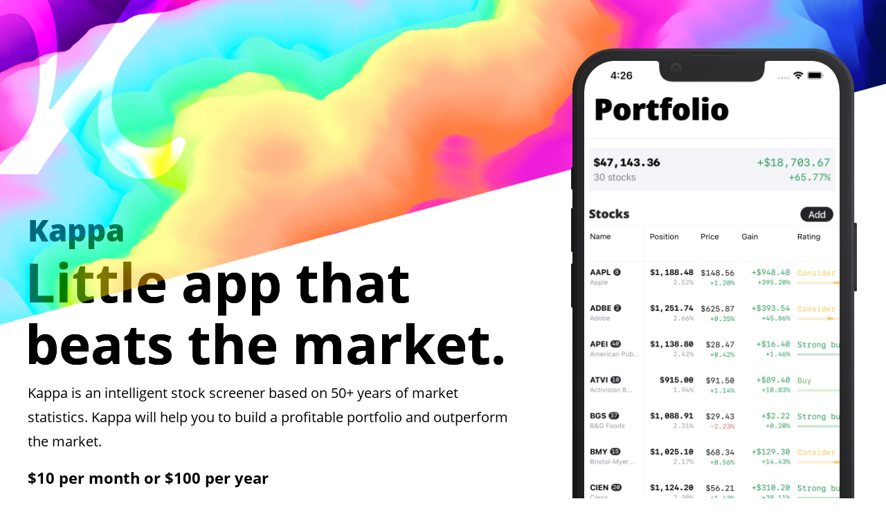

--- FILE ---
content_type: text/html; charset=UTF-8
request_url: https://www.kappa.app/
body_size: 4609
content:
<html>
    <head>
        <meta charset="UTF-8">
        <title>Kappa: Stock Screener</title>
        <meta name="description" content="Kappa is an intelligent stock screener based on 50+ years of market statistics">
        <meta name="viewport" content="width=device-width, initial-scale=1.0, maximum-scale=1.0, user-scalable=yes">
        <meta name="keywords" content="Kappa, Stocks, Screener, Factor investment, Market statistics, Value stocks, Investment strategies, Portfolio manager">
        <meta name="facebook-domain-verification" content="c0gr2zlr85t9jqzy6j480lmxu7a940" />
        <link rel="apple-touch-icon" sizes="180x180" href="/apple-touch-icon.png">
        <link rel="icon" type="image/png" sizes="32x32" href="/favicon-32x32.png">
        <link rel="icon" type="image/png" sizes="16x16" href="/favicon-16x16.png">
        <link rel="manifest" href="/site.webmanifest">

        <link rel="stylesheet" type="text/css" href="/css/style.css?440304859">

        <!-- Facebook Pixel Code -->
        <script>
        !function(f,b,e,v,n,t,s)
        {if(f.fbq)return;n=f.fbq=function(){n.callMethod?
        n.callMethod.apply(n,arguments):n.queue.push(arguments)};
        if(!f._fbq)f._fbq=n;n.push=n;n.loaded=!0;n.version='2.0';
        n.queue=[];t=b.createElement(e);t.async=!0;
        t.src=v;s=b.getElementsByTagName(e)[0];
        s.parentNode.insertBefore(t,s)}(window,document,'script',
        'https://connect.facebook.net/en_US/fbevents.js');
        fbq('init', '2473884036078559'); 
        fbq('track', 'PageView');
        </script>
        <noscript>
        <img height="1" width="1" 
        src="https://www.facebook.com/tr?id=2473884036078559&ev=PageView
        &noscript=1"/>
        </noscript>
        <!-- End Facebook Pixel Code -->
    <body>
        <div id="splash">
            <div class="splash_image">
                <img src="/img/splash.png?3" class="splash">
            </div>
            <div class="splash_overlay_text">
                <h1>Kappa</h1>
                <h2>Little app that<br>beats the market.</h2>
            </div>
            <div class="splash_text">
                <h1>Kappa</h1>
                <h2>Little app that<br>beats the market.</h2>
            </div>
            <div class="splash_underlay_text">
                <h1>Kappa</h1>
                <h2>Little app that<br>beats the market.</h2>
            </div>
            <div class="splash_phone">
                <div class="iphone"><img src="/img/portfolio.png"></div>
            </div>
            <div class="splash_wrapper">
                <div class="splash_left">
                    <p>Kappa is an intelligent stock screener based on 50+ years of market statistics. Kappa will help you to build a profitable portfolio and outperform the market.</p>
                    <span>$10 per month or $100 per year</span>
                    <div class="buttons">
                        <a onclick="fbq('track', 'ViewContent');" href="https://apps.apple.com/us/app/kappa-stocks-screener/id1561474945" class="button"><img src="/img/download-ios.png"></a>
                        <a onclick="fbq('track', 'ViewContent');" href="https://play.google.com/store/apps/details?id=com.andrewmarcus.portfolio" class="button"><img src="/img/download-android.png"></a>
                    </div>
                </div>
            </div>
        </div>

        <div class="content">
            <div class="screen" data-screen="features">
                <h3 id="title">Features</h3>

                <div class="features">
                    <div class="feature">
                        <h4>Real-time</h4>
                        <p>Kappa scans the market each 20 seconds and calculates stocks fundamentals in real-time.</p>
                        <p>Income statements, balance sheets and cash-flows are updated daily.</p>
                    </div>

                    <div class="feature">
                        <h4>5000 stocks</h4>
                        <p>More than 5000 stocks are available in Kappa from the US and other countries. Today, NYSE and NASDAQ exchanges are supported.</p>
                        <p>Global markets support is coming soon.</p>
                    </div>

                    <div class="feature">
                        <h4>15 fundamentals</h4>
                        <p>Kappa calculates 15 fundamentals to rate stocks.</p>
                        <p>These parameters vary from basic ones, like P/E, ROE and Net margin to advanced and complex scales, like Altman Z-score and Piotroski F-score.</p>
                    </div>

                    <div class="feature">
                        <h4>Popular indexes</h4>
                        <p>Exclude stocks that are out of popular index, or find stocks only from S&P 500, Dow Jones, Russell 2000, Russell 1000 or NASDAQ 100.</p>
                    </div>

                    <div class="feature">
                        <h4>Built-in guide</h4>
                        <p>A thorough guide is available in Kappa. Use it to learn more about investment best practice. The guide explains ranking algorithm work.</p>
                    </div>

                    <div class="feature">
                        <h4>Advanced filters</h4>
                        <p>Use multiple filters to fine tune. Filter stocks by market capitalization, industry, index and exchange.</p>
                    </div>

                    <div class="feature">
                        <h4>Portfolio tool</h4>
                        <p>Use built-in portfolio manager to track your gains from single stock or entire portfolio. </p>
                    </div>

                    <div class="feature">
                        <h4>Dark mode</h4>
                        <p>The dark mode is available in Kappa. The last but not the least.</p>
                    </div>
                </div>
                
            </div>
            
    
            <div class="screen" data-screen="time_for_value_stocks">
                <h3 id="title">Time for value stocks</h3>

                <div class="left">
                    <div class="iphone"><img src="/img/best_rating.png"></div>
                </div>

                <div class="right">
                    <p>Kappa helps finding most undervalued, profitable and financially strong companies in the market.</p>
                    <p>Sophisticated investing in value stocks, previously available only to large investors, is now as easy as floowing the three steps:</p>
                    <p>This is called ‘Factor investing’.</p>

                    <ul>
                        <li>Open ‘Best rating’ strategy</li>
                        <li>Pick 25 to 50 stocks rated ‘Strong buy’</li>
                        <li>Rebalance portfolio yearly</li>
                    </ul>

                    <p>It is widely used by large asset management funds. In long-term run, this method outperforms the market and the ‘mighty’ S&P 500 index, yielding from 16% up to 22% average annual return, which is close to Warren Buffett’s results.</p>
                    <p>These yields are backed up by 50+ years of stock market statistics and backtesting, which is built into Kappa.</p>
                </div>
            </div>
            

            <div class="screen" data-screen="beat_the_market">
                <h3>Beat the market</h3>
                <p>Factor investing is a method to choose stocks by multiple fundamentals associated with higher returns.</p>
                <p>Such fundamentals as P/E, Net margin, Quick ratio, etc indicate how a company performs relatively to the market. If some fundamentals are lower and some are higher, the company, on average, performs better or worse. It is backed up statistically  that buying companies with, for instance, lower P/E and higher Net margin, yields more gains in long-term run.</p>
                <p>Kappa is based on 50+ years of backtested market statistics. It uses multi-factor strategies to find the best stocks on market and rate them with one of 5 ratings:</p>

                <div class="ratings">
                    <div style="color: #229754">Strong buy</div>
                    <div style="color: #66A751">Buy</div>
                    <div style="color: #F3BA4C">Consider</div>
                    <div style="color: #EF7552">Avoid</div>
                    <div style="color: #EC5858">Strong avoid</div>
                </div>

                <p>Statistically, only 20 percent of managed funds beat the market. The main reason is the lack of strategy.</p>
                <p>Many investors struggle to outperform the market and try various approaches. Traditionally, investors think of the market as of the S&P 500 index. In a nutshell, the S&P 500 index is just 500 biggest US companies, weighted by market capitalization, which are reviewed every year.</p>
                <p>The mighty S&P 500 does nothing more that making a discipline bet on large stocks. The strategy is the key. For example, filtering out overvalued companies from the S&P 500 index will a-priori bring higher returns. Another way is to filter out companies with worse profitability or financially weaker companies.</p>
                <p>Kappa uses multi-factor model based on 15 fundamentals of valuation, profitability and financial strength to find the most profitable, financially strong and yeat undervalued stocks. The statistics shows that systematically buying such stocks and rebalance your portfolio every year (as S&P 500 does) brings much higher returns.</p>
            </div>


            <div class="screen" data-screen="strategies">
                <h3>Strategies</h3>
                <p>Use general strategy ‘Best rating’ to find, at the same time, most undervalued, profitable and financially strong stocks. Or use one of three specific strategies to filter stocks by valuation, profitability or financial strength in particular.</p>

                <div class="strategy" data-strategy="best_rating">
                        <h4>Best rating</h4>
                        <p>Most undervalued, profitable and financially strong stocks.</p>
                    </div>

                <div class="strategies">
                    <div class="strategy" data-strategy="valuation">
                        <h4>Valuation</h4>
                        <p>Most undervalued stocks</p>
                        <ul>
                            <li>P/E <span>Price-to-Earnings</span></li>
                            <li>P/S <span>Price-to-Sales</span></li>
                            <li>P/B <span>Price-to-Balance</span></li>
                            <li>P/FCF <span>Price-to-Free cash flow</span></li>
                            <li>EV/EBITDA <span>Enterprise value to EBITDA</span></li>
                        </ul>
                    </div>

                    <div class="strategy" data-strategy="profitability">
                        <h4>Profitability</h4>
                        <p>Most profitable companies</p>
                        <ul>
                            <li>ROE <span>Return on Equity</span></li>
                            <li>ROA <span>Return on Assets</span></li>
                            <li>ROI <span>Return of Investments</span></li>
                            <li>Operating margin <span>&nbsp;</span></li>
                            <li>Net margin <span>&nbsp;</span></li>
                        </ul>
                    </div>

                    <div class="strategy" data-strategy="financial_strength">
                        <h4>Financial strength</h4>
                        <p>Financially strongest companies</p>
                        <ul>
                            <li>Quick ratio <span>&nbsp;</span></li>
                            <li>Current ratio <span>&nbsp;</span></li>
                            <li>Debt-to-equity <span>&nbsp;</span></li>
                            <li>Piotroski F-score <span>&nbsp;</span></li>
                            <li>Altman Z-score <span>&nbsp;</span></li>
                        </ul>
                    </div>
                </div>
            </div>


            <div class="screen" data-screen="how_it_works">
                <h3>How it works</h3>
                <p>Take all stocks in the market and write out, for instance, their P/S values. You have a set of 5000 numbers from 0.01 to 20.38. Now split this range into 10 parts of 500 numbers in each part. These parts are called deciles. The 1-st decile contains the stocks with the lowest P/S, and the 10-th decile contains the stocks with the highest P/S.
                    <br><br>
                    Buy stocks from the 1st decile, which contains the lowest P/S, and review your choise every year. As the 50-year statistics shows, in the long-term run this strategy will yield 16.3% average growth return. Buying stocks from the 2nd decile will yield 15.4% annually and so on. The 10th decile will yield only 11.2% annually as the worst one with highest P/S values.
                    <br><br>
                    Indeed, each decile has its own performance. Deciles 1 and 2 outperform the market, while deciles 8, 9 and 10 fail to.
                </p>
                <img src="img/columns.png">
                <p>Kappa has the similar statistics for 15 fundamentals. Therefore, a stock rated ‘Strong buy’ is a company within the first decile of all 15 fundamentals. It is the best stock from 15 points of view. That is why the strategy outperforms the market.</p>
            </div>
        </div>

        <div class="full_screen_image">
            <img src="/img/background.png">
        </div>

        <div class="content">
            <div class="screen" data-screen="pay_little">
                <h3>Pay little, earn much</h3>
                <p>Kappa is a freemium app. You can use it for free to track your portfolio gains. Ratings and strategies are available with subscription after 10-days free trial.</p>
                <div class="tariffs">
                    <div class="tariff">$100 <span>per year</span> <div>16.5% off</div></div>
                    <div class="tariff">$10 <span>per month</span></div>
                    <div class="tariff">Free 10-day trial</div>
                </div>
            </div>


            <div class="screen" data-screen="download">
                <img src="/img/icon.png" class="icon">
                <h1>Kappa: Stock Screener</h1>
                <div class="buttons">
                    <a onclick="fbq('track', 'ViewContent');" href="https://apps.apple.com/us/app/kappa-stocks-screener/id1561474945" class="button"><img src="/img/download-ios.png"></a>
                    <a onclick="fbq('track', 'ViewContent');" href="https://play.google.com/store/apps/details?id=com.andrewmarcus.portfolio" class="button"><img src="/img/download-android.png"></a>
                </div>
                <div class="licenses">
                    <a href="https://www.kappa.app/privacy.html" target="_blank">Privacy policy</a>
                    <a href="https://www.apple.com/legal/internet-services/itunes/dev/stdeula/" target="_blank">Terms of use (EULA, Apple App Store)</a>
                </div>
                <div class="support">
                    Support and partnership: <a href="/cdn-cgi/l/email-protection#3558545c59755e544545541b544545"><span class="__cf_email__" data-cfemail="fc919d9590bc979d8c8c9dd29d8c8c">[email&#160;protected]</span></a>
                </div>
            </div>
        </div>

        
    <script data-cfasync="false" src="/cdn-cgi/scripts/5c5dd728/cloudflare-static/email-decode.min.js"></script><script defer src="https://static.cloudflareinsights.com/beacon.min.js/vcd15cbe7772f49c399c6a5babf22c1241717689176015" integrity="sha512-ZpsOmlRQV6y907TI0dKBHq9Md29nnaEIPlkf84rnaERnq6zvWvPUqr2ft8M1aS28oN72PdrCzSjY4U6VaAw1EQ==" data-cf-beacon='{"version":"2024.11.0","token":"37ee8534027a4511b53e9a6c289fe7e8","r":1,"server_timing":{"name":{"cfCacheStatus":true,"cfEdge":true,"cfExtPri":true,"cfL4":true,"cfOrigin":true,"cfSpeedBrain":true},"location_startswith":null}}' crossorigin="anonymous"></script>
</body>
</html>

--- FILE ---
content_type: text/css
request_url: https://www.kappa.app/css/style.css?440304859
body_size: 2202
content:
@font-face {
    font-family: 'Open Sans';
    src: local('Open Sans Bold'), local('OpenSans-Bold'), url('/fonts/OpenSans-Bold.woff') format('woff');
    font-weight: 700;
    font-display: swap;
    font-style: normal;
}

@font-face {
    font-family: 'Open Sans';
    src: local('Open Sans Bold Italic'), local('OpenSans-BoldItalic'), url('/fonts/OpenSans-BoldItalic.woff') format('woff');
    font-weight: 700;
    font-display: swap;
    font-style: italic;
}

@font-face {
    font-family: 'Open Sans';
    src: local('Open Sans ExtraBold'), local('OpenSans-ExtraBold'), url('/fonts/OpenSans-ExtraBold.woff') format('woff');
    font-weight: 800;
    font-display: swap;
    font-style: normal;
}

@font-face {
    font-family: 'Open Sans';
    src: local('Open Sans ExtraBold Italic'), local('OpenSans-ExtraBoldItalic'), url('/fonts/OpenSans-ExtraBoldItalic.woff') format('woff');
    font-weight: 800;
    font-display: swap;
    font-style: italic;
}

@font-face {
    font-family: 'Open Sans';
    src: local('Open Sans Light'), local('OpenSans-Light'), url('/fonts/OpenSans-Light.woff') format('woff');
    font-weight: 300;
    font-display: swap;
    font-style: normal;
}

@font-face {
    font-family: 'Open Sans';
    src: local('Open Sans Light Italic'), local('OpenSans-LightItalic'), url('/fonts/OpenSans-LightItalic.woff') format('woff');
    font-weight: 300;
    font-display: swap;
    font-style: italic;
}

@font-face {
    font-family: 'Open Sans';
    src: local('Open Sans Regular'), local('OpenSans-Regular'), url('/fonts/OpenSans-Regular.woff') format('woff');
    font-weight: 400;
    font-display: swap;
    font-style: normal;
}

@font-face {
    font-family: 'Open Sans';
    src: local('Open Sans Italic'), local('OpenSans-Italic'), url('/fonts/OpenSans-RegularItalic.woff') format('woff');
    font-weight: 400;
    font-display: swap;
    font-style: italic;
}

@font-face {
    font-family: 'Open Sans';
    src: local('Open Sans SemiBold'), local('OpenSans-SemiBold'), url('/fonts/OpenSans-SemiBold.woff') format('woff');
    font-weight: 600;
    font-display: swap;
    font-style: normal;
}

@font-face {
    font-family: 'Open Sans';
    src: local('Open Sans SemiBold Italic'), local('OpenSans-SemiBoldItalic'), url('/fonts/OpenSans-SemiBoldItalic.woff') format('woff');
    font-weight: 600;
    font-display: swap;
    font-style: italic;
}

body {
    margin: 0;
    padding: 0;
    font-family: 'Open Sans', sans-serif;
    cursor: default;
}

h1 {
    margin: 0;
    font-weight: 800;
    font-size: 44px;
}

h2 {
    margin: 0;
    font-weight: 700;
    font-size: 78px;
    line-height: 1.15;
    transform: translateX(-4px);
}

h3 {
    margin: 0;
    font-weight: 900;
    font-size: 60px;
    line-height: 44px;
    margin-bottom: 40px;
}

h4 {
    margin: 0;
    font-size: 32px;
}

p {
    font-weight: 400;
    font-size: 20px;
    line-height: 35px;
    margin-top: 0;
}

ul {
    margin: 0;
    padding: 0;
    list-style-type: none;
}

.screen {
    margin-bottom: 60px;
}

.features {
    font-size: 0;
}

.feature {
    width: calc((100% - 2 * 60px) / 3);
    display: inline-block;
    box-sizing: border-box;
    vertical-align: top;
    margin-bottom: 20px;
    margin-right: 60px;
}

.feature:nth-child(3n + 3) {
    margin-right: 0;
}

.feature h4 {
    margin-bottom: 10px;
}

.feature p {
    font-size: 16px;
    line-height: 1.8;
}

#splash {
    margin: 0 auto;
    width: 100%;
    height: 950px;
}

.splash_overlay_text,
.splash_text,
.splash_underlay_text {
    position: absolute;
    top: 0;
    left: 50%;
    transform: translateX(-50%);
    width: 100%;
    max-width: 1200px;
}

.splash_wrapper {
    margin: 0 auto;
    width: 100%;
    max-width: 1200px;
    font-size: 0;
    position: absolute;
    top: 300px;
    left: 50%;
    transform: translateX(-50%);
}

.splash_overlay_text {
    top: 300px;
    mix-blend-mode: overlay;
    z-index: 15;
}

.splash_text {
    position: absolute;
    top: 300px;
    opacity: 0.25;
    z-index: 5;
}

.splash_underlay_text {
    z-index: -1;
    top: 300px;
}

.splash_phone {
    position: absolute;
    width: 100%;
    max-width: 1200px;
    left: 50%;
    transform: translateX(-50%);
    z-index: 20;
}

.splash_left {
    display: inline-block;
    width: 700px;
    padding-top: 250px;
}

.splash_left span {
    font-size: 22px;
    font-weight: bold;
}

.licenses {
    font-size: 16px;
    margin-top: 20px;
}

.licenses a,
.support a {
    font-size: 16px;
    color: #999;
    text-decoration: none;
    border-bottom: 1px solid rgba(0,0,0,0.25);
    display: inline-block;
    margin-right: 20px;
}

.licenses a:last-child,
.support a {
    margin-right: 0;
}

.licenses a:hover,
.support a:hover {
    color: #ff3300;
    border-bottom-color: #ff3300;
}

.support {
    margin-top: 20px;
}

img.splash {
    width: 100%;
    position: absolute;
    z-index: 3;
}

.content {
    margin: 0 auto;
    width: 100%;
    max-width: 1200px;
}

.iphone {
    width: 415px;
    background-image: url('/img/iphone.png');
    background-size: contain;
    background-repeat: no-repeat;
}

.splash_phone .iphone {
    position: absolute;
    right: 0;
    top: 70px;
}

.iphone img {
    width: 100%;
    padding: 18px 27px 18px 19px;
    border-radius: 63px;
    box-sizing: border-box;
}

.buttons {
    margin-top: 30px;
}

.button img {
    display: inline-block;
    width: 220px;
}

.button:nth-child(2) {
    margin-left: 10px;
}

.screen[data-screen="time_for_value_stocks"] {
    margin-bottom: 100px;
    font-size: 0;
    width: 100%;
}

.screen[data-screen="time_for_value_stocks"] .left,
.screen[data-screen="time_for_value_stocks"] .right {
    display: inline-block;
    vertical-align: top;
}

.screen[data-screen="time_for_value_stocks"] .left {
    width: 415px;
    padding-top: 20px;
}

.screen[data-screen="time_for_value_stocks"] .right {
    width: calc(100% - 450px - 50px);
    margin-left: 50px;
    padding-top: 50px;
}

.screen[data-screen="time_for_value_stocks"] ul {
    padding-top: 20px;
    padding-bottom: 20px;
}

.screen[data-screen="time_for_value_stocks"] li {
    margin-bottom: 20px;
    font-weight: 600;
    font-size: 20px;
}

.screen[data-screen="time_for_value_stocks"] li::before {
    display: inline-block;
    content: '1';
    width: 40px;
    height: 40px;
    margin-right: 15px;
    padding-top: 6px;
    background-color: #111;
    color: white;
    font-size: 20px;
    text-align: center;
    border-radius: 100px;
    box-sizing: border-box;
}

.screen[data-screen="time_for_value_stocks"] li:nth-child(1)::before {
    content: '1';
}

.screen[data-screen="time_for_value_stocks"] li:nth-child(2)::before {
    content: '2';
}

.screen[data-screen="time_for_value_stocks"] li:nth-child(3)::before {
    content: '3';
}

.ratings {
    font-size: 0;
    margin-top: 50px;
    margin-bottom: 50px;
}

.ratings div {
    display: inline-block;
    font-size: 42px;
    font-weight: 800;
}

.ratings div {
    margin-right: 70px;
}

.ratings div:last-child {
    margin-right: 0;
}

.screen[data-screen="beat_the_market"] {
    margin-bottom: 100px;
}

.strategy {
    color: #111;
    border-radius: 25px;
    background-repeat: no-repeat;
    background-size: cover;
}

.strategy h4 {
    font-size: 34px;
    font-weight: 600;
}

.strategy p {
    font-size: 20px;
}

.strategy[data-strategy="best_rating"] {
    padding: 50px 30px;
    background-image: url('/img/back_best_rating.png');
    border-radius: 35px;
    margin-bottom: 20px;
}

.strategy[data-strategy="best_rating"] h4 {
    font-size: 50px;
    font-weight: 800;
}

.strategy[data-strategy="best_rating"] p {
    font-size: 23px;
}

.strategy[data-strategy="valuation"] {
    background-image: url('/img/back_valuation.png');
}

.strategy[data-strategy="profitability"] {
    background-image: url('/img/back_profitability.png');
}

.strategy[data-strategy="financial_strength"] {
    background-image: url('/img/back_strength.png');
}

.screen[data-screen="how_it_works"] {
    margin-top: 100px;
}

.screen[data-screen="how_it_works"] img {
    max-width: 688px;
    width: 100%;
    margin-top: 20px;
    margin-bottom: 20px;
}

.strategies {
    font-size: 0;
}

.strategies .strategy {
    display: inline-block;
    vertical-align: top;
    width: calc((100% - 2 * 20px) / 3);
    margin-right: 20px;
    padding: 30px;
    box-sizing: border-box;
}

.strategies .strategy:last-child {
    margin-right: 0;
}

.strategy li {
    font-size: 22px;
    margin-bottom: 20px;
}

.strategy li:last-child {
    margin-bottom: 0;
}

.strategy li span {
    display: block;
    font-size: 16px;
    opacity: 0.5;
}

.full_screen_image {
    display: none;
    width: 100%;
    margin-top: 100px;
    margin-bottom: 100px;
}

.full_screen_image img {
    width: 100%;
}

.screen[data-screen="pay_little"] {
    margin-top: 100px;
}

.screen[data-screen="download"] {
    text-align: center;
    margin-bottom: 100px;
    margin-top: 100px;
}

.screen[data-screen="download"] h1 {
    font-size: 36px;
    font-weight: 600;
    margin-top: 15px;
}

.screen[data-screen="download"] .buttons {
    margin-top: 15px;
}

.screen[data-screen="download"] .icon {
    width: 300px;
}

.tariffs {
    font-size: 0;
}

.tariff {
    display: inline-block;
    vertical-align: top;
    width: 300px;
    padding: 20px;
    font-size: 24px;
    font-weight: 800;
    border: 3px solid #BDBDBD;
    border-radius: 8px;
    margin-left: 20px;
}

.tariff:first-child {
    margin-left: 0;
}

.tariff span {
    font-size: 16px;
    font-weight: normal;
}

.tariff div {
    display: inline-block;
    background-color: #219653;
    color: white;
    font-size: 16px;
    font-weight: 700;
    text-align: center;
    padding: 4px;
    border-radius: 4px;
    float: right;
    margin-top: 3px;
}



@media (max-width: 1200px) {
    img.splash {
        position: static;
        width: 150%;
    }

    #splash {
        padding-top: unset;
        height: unset;
    }

    .splash_image {
        width: 100vw;
        max-width: 100vw;
        overflow: hidden;
    }

    .splash_overlay_text, 
    .splash_text, 
    .splash_underlay_text {
        width: 90%;
        margin: 0 auto;
        top: 280px;
    }

    .splash_phone {
        margin-top: 140px;
    }

    .splash_phone,
    .splash_wrapper {
        width: 90%;
        position: static;
        transform: none;
    }

    .splash_wrapper {
        margin-top: 50px;
    }

    .splash_left {
        width: unset;
    }

    .splash_phone {
        margin: 0 auto;
        margin-top: 100px;
        width: 90%;
    }

    .splash_left {
        padding-top: unset;
    }

    .splash_phone .iphone {
        position: static;
    }

    .content {
        width: 90%;
        margin-top: 50px;
    }

    .feature {
        width: calc((100% - 1 * 30px) / 2);
        margin-right: 30px;
    }

    .feature:nth-child(3n + 3) {
        margin-right: 30px;
    }

    .feature:nth-child(2n + 2) {
        margin-right: 0;
    }

    .screen[data-screen="time_for_value_stocks"] .right {
        width: 90%;
        margin-left: unset;
    }

    .ratings {
        margin-top: 30px;
        margin-bottom: 30px;
    }

    .ratings div {
        display: block;
        margin-right: unset;
        font-size: 36px;
        margin-bottom: 20px;
    }

    .strategies .strategy {
        width: 100%;
        margin-bottom: 20px;
    }

    .tariffs .tariff {
        margin-bottom: 20px;
    }

    .tariffs .tariff:last-child {
        margin-left: 0;
    }

}


@media (max-width: 500px) {

    h1 {
        font-size: 32px;
    }

    h2 {
        transform: translateX(0px);
        font-size: 38px;
    }

    h3 {
        font-size: 30px;
        margin-bottom: 10px;
    }

    h4 {
        font-size: 24px;
    }

    p {
        font-size: 16px;
        line-height: 30px;
    }

    .splash_image {
        position: absolute;
        top: 0;
    }

    .splash_image {
        width: 100vw;
        max-width: 100vw;
        overflow: hidden;
    }

    img.splash {
        position: static;
        width: 200%;
    }

    .splash_overlay_text, 
    .splash_text, 
    .splash_underlay_text {
        top: 170px;
    }

    .screen {
        margin-bottom: 20px;
    }

    .screen[data-screen="beat_the_market"],
    .screen[data-screen="time_for_value_stocks"] {
        margin-bottom: 40px;
    }

    .screen[data-screen="pay_little"],
    .screen[data-screen="how_it_works"] {
        margin-top: 40px;
    }

    .button img {
        width: 160px;
    }

    .tariff {
        margin-left: 0;
    }

    .screen[data-screen="download"] .icon {
        width: 240px;
    }

    .screen[data-screen="download"] h1 {
        font-size: 26px;
    }

    .strategies .strategy {
        padding: 30px 20px 20px 20px;
        margin-right: 0 !important
    }

    .strategy h4 {
        font-size: 24px;
        font-weight: 700;
    }

    .strategy p {
        font-size: 18px;
    }

    .strategy li {
        font-size: 20px;
        margin-bottom: 16px;
    }

    .strategy li:last-child span {
        margin-bottom: 20px;
    }

    .strategy[data-strategy="best_rating"] {
        padding: 30px 20px 20px 20px;
        border-radius: 25px;
    }

    .strategy[data-strategy="best_rating"] p {
        font-size: 20px;
    }

    .strategy[data-strategy="best_rating"] h4 {
        font-size: 36px;
    }

    .screen[data-screen="time_for_value_stocks"] .right {
        width: 100%;
    }

    .screen[data-screen="time_for_value_stocks"] .left {
        width: 100%;
        padding-top: 10px;
    }

    .screen[data-screen="time_for_value_stocks"] li {
        margin-bottom: 30px;
        font-size: 18px;
    }

    .screen[data-screen="time_for_value_stocks"] li::before {
        display: block;
        width: 40px;
        height: 40px;
        margin-bottom: 10px;
        font-size: 20px;
    }

    .splash_phone {
        margin-top: 330px;
    }

    .splash_wrapper {
        margin-top: 30px;
    }

    .iphone {
        width: 100%;
    }

    .iphone img {
        border-radius: 30px;
    }

    .feature {
        width: 100%;
        margin-right: 0 !important;
    }

    .splash_left span {
        font-size: 18px;
    }
}

